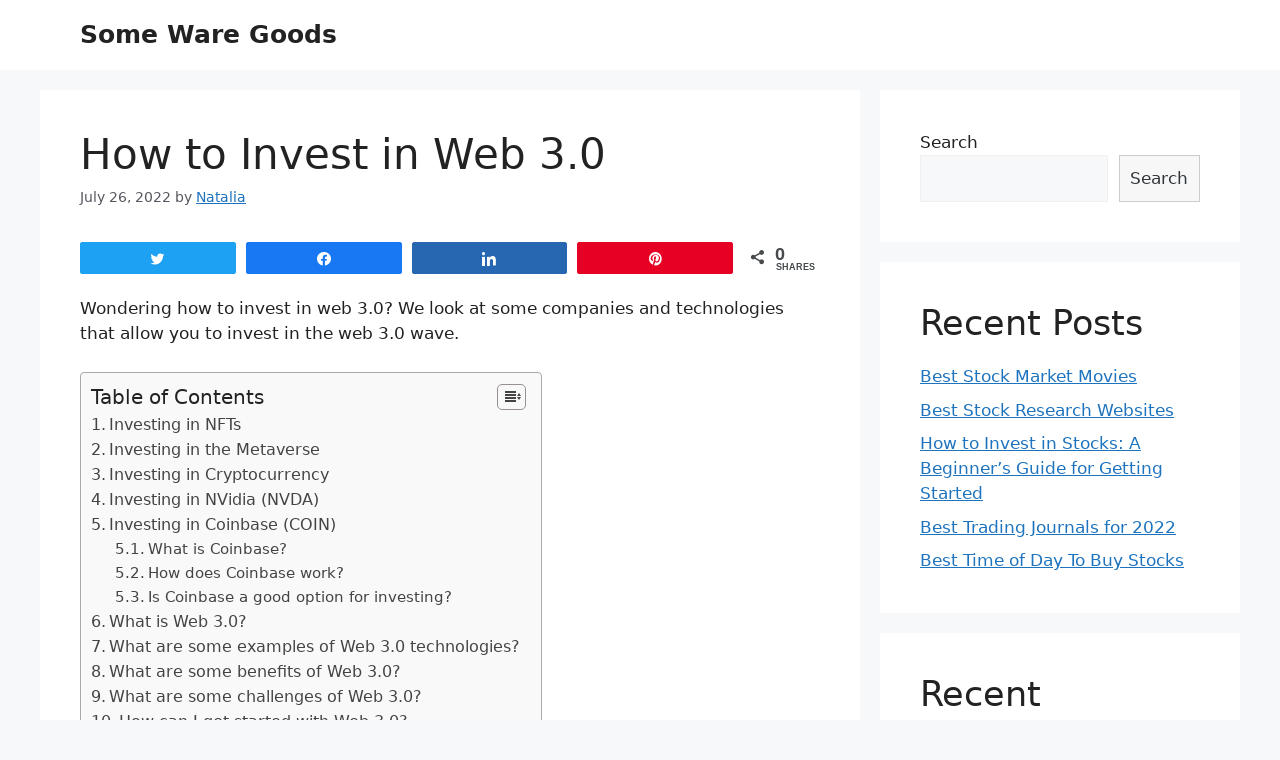

--- FILE ---
content_type: text/html
request_url: https://somewaregoods.com/how-to-invest-in-web-3-0/
body_size: 14670
content:
<!DOCTYPE html>
<html lang="en-US">
<head>
	<meta charset="UTF-8">
	<link rel="profile" href="https://gmpg.org/xfn/11">
	<meta name='robots' content='index, follow, max-image-preview:large, max-snippet:-1, max-video-preview:-1' />

<!-- Social Warfare v4.3.0 https://warfareplugins.com - BEGINNING OF OUTPUT -->
<style>
	@font-face {
		font-family: "sw-icon-font";
		src:url("/wp-content/plugins/social-warfare/assets/fonts/sw-icon-font.eot?ver=4.3.0");
		src:url("/wp-content/plugins/social-warfare/assets/fonts/sw-icon-font.eot?ver=4.3.0#iefix") format("embedded-opentype"),
		url("/wp-content/plugins/social-warfare/assets/fonts/sw-icon-font.woff?ver=4.3.0") format("woff"),
		url("/wp-content/plugins/social-warfare/assets/fonts/sw-icon-font.ttf?ver=4.3.0") format("truetype"),
		url("/wp-content/plugins/social-warfare/assets/fonts/sw-icon-font.svg?ver=4.3.0#1445203416") format("svg");
		font-weight: normal;
		font-style: normal;
		font-display:block;
	}
</style>
<!-- Social Warfare v4.3.0 https://warfareplugins.com - END OF OUTPUT -->

<meta name="viewport" content="width=device-width, initial-scale=1">
	<!-- This site is optimized with the Yoast SEO plugin v20.1 - https://yoast.com/wordpress/plugins/seo/ -->
	<title>How to Invest in Web 3.0 - Some Ware Goods</title>
	<link rel="canonical" href="/how-to-invest-in-web-3-0/" />
	<meta property="og:locale" content="en_US" />
	<meta property="og:type" content="article" />
	<meta property="og:title" content="How to Invest in Web 3.0 - Some Ware Goods" />
	<meta property="og:description" content="Wondering how to invest in web 3.0? We look at some companies and technologies that allow you to invest in the web 3.0 wave. Investing in NFTs If you&#8217;re thinking about investing in NFTs, there are a few things you should know. First, it&#8217;s important to understand what an NFT is and how it works. ... Read more" />
	<meta property="og:url" content="/how-to-invest-in-web-3-0/" />
	<meta property="og:site_name" content="Some Ware Goods" />
	<meta property="article:published_time" content="2022-07-26T20:07:23+00:00" />
	<meta name="author" content="Natalia" />
	<meta name="twitter:card" content="summary_large_image" />
	<meta name="twitter:label1" content="Written by" />
	<meta name="twitter:data1" content="Natalia" />
	<meta name="twitter:label2" content="Est. reading time" />
	<meta name="twitter:data2" content="9 minutes" />
	<script type="application/ld+json" class="yoast-schema-graph">{"@context":"https://schema.org","@graph":[{"@type":"WebPage","@id":"/how-to-invest-in-web-3-0/","url":"/how-to-invest-in-web-3-0/","name":"How to Invest in Web 3.0 - Some Ware Goods","isPartOf":{"@id":"/#website"},"datePublished":"2022-07-26T20:07:23+00:00","dateModified":"2022-07-26T20:07:23+00:00","author":{"@id":"/#/schema/person/aea0e115c2d6d34186258045000808ec"},"breadcrumb":{"@id":"/how-to-invest-in-web-3-0/#breadcrumb"},"inLanguage":"en-US","potentialAction":[{"@type":"ReadAction","target":["/how-to-invest-in-web-3-0/"]}]},{"@type":"BreadcrumbList","@id":"/how-to-invest-in-web-3-0/#breadcrumb","itemListElement":[{"@type":"ListItem","position":1,"name":"Home","item":"/"},{"@type":"ListItem","position":2,"name":"How to Invest in Web 3.0"}]},{"@type":"WebSite","@id":"/#website","url":"/","name":"Some Ware Goods","description":"Your Guide to Money, Shopping and Living the Good Life.","potentialAction":[{"@type":"SearchAction","target":{"@type":"EntryPoint","urlTemplate":"/?s={search_term_string}"},"query-input":"required name=search_term_string"}],"inLanguage":"en-US"},{"@type":"Person","@id":"/#/schema/person/aea0e115c2d6d34186258045000808ec","name":"Natalia","url":"/author/adm-i/"}]}</script>
	<!-- / Yoast SEO plugin. -->


<link rel="alternate" type="application/rss+xml" title="Some Ware Goods &raquo; Feed" href="/feed/" />
<link rel="alternate" type="application/rss+xml" title="Some Ware Goods &raquo; Comments Feed" href="/comments/feed/" />
<script>
window._wpemojiSettings = {"baseUrl":"https:\/\/s.w.org\/images\/core\/emoji\/15.0.3\/72x72\/","ext":".png","svgUrl":"https:\/\/s.w.org\/images\/core\/emoji\/15.0.3\/svg\/","svgExt":".svg","source":{"concatemoji":"https:\/\/somewaregoods.com\/wp-includes\/js\/wp-emoji-release.min.js?ver=6.5.5"}};
/*! This file is auto-generated */
!function(i,n){var o,s,e;function c(e){try{var t={supportTests:e,timestamp:(new Date).valueOf()};sessionStorage.setItem(o,JSON.stringify(t))}catch(e){}}function p(e,t,n){e.clearRect(0,0,e.canvas.width,e.canvas.height),e.fillText(t,0,0);var t=new Uint32Array(e.getImageData(0,0,e.canvas.width,e.canvas.height).data),r=(e.clearRect(0,0,e.canvas.width,e.canvas.height),e.fillText(n,0,0),new Uint32Array(e.getImageData(0,0,e.canvas.width,e.canvas.height).data));return t.every(function(e,t){return e===r[t]})}function u(e,t,n){switch(t){case"flag":return n(e,"\ud83c\udff3\ufe0f\u200d\u26a7\ufe0f","\ud83c\udff3\ufe0f\u200b\u26a7\ufe0f")?!1:!n(e,"\ud83c\uddfa\ud83c\uddf3","\ud83c\uddfa\u200b\ud83c\uddf3")&&!n(e,"\ud83c\udff4\udb40\udc67\udb40\udc62\udb40\udc65\udb40\udc6e\udb40\udc67\udb40\udc7f","\ud83c\udff4\u200b\udb40\udc67\u200b\udb40\udc62\u200b\udb40\udc65\u200b\udb40\udc6e\u200b\udb40\udc67\u200b\udb40\udc7f");case"emoji":return!n(e,"\ud83d\udc26\u200d\u2b1b","\ud83d\udc26\u200b\u2b1b")}return!1}function f(e,t,n){var r="undefined"!=typeof WorkerGlobalScope&&self instanceof WorkerGlobalScope?new OffscreenCanvas(300,150):i.createElement("canvas"),a=r.getContext("2d",{willReadFrequently:!0}),o=(a.textBaseline="top",a.font="600 32px Arial",{});return e.forEach(function(e){o[e]=t(a,e,n)}),o}function t(e){var t=i.createElement("script");t.src=e,t.defer=!0,i.head.appendChild(t)}"undefined"!=typeof Promise&&(o="wpEmojiSettingsSupports",s=["flag","emoji"],n.supports={everything:!0,everythingExceptFlag:!0},e=new Promise(function(e){i.addEventListener("DOMContentLoaded",e,{once:!0})}),new Promise(function(t){var n=function(){try{var e=JSON.parse(sessionStorage.getItem(o));if("object"==typeof e&&"number"==typeof e.timestamp&&(new Date).valueOf()<e.timestamp+604800&&"object"==typeof e.supportTests)return e.supportTests}catch(e){}return null}();if(!n){if("undefined"!=typeof Worker&&"undefined"!=typeof OffscreenCanvas&&"undefined"!=typeof URL&&URL.createObjectURL&&"undefined"!=typeof Blob)try{var e="postMessage("+f.toString()+"("+[JSON.stringify(s),u.toString(),p.toString()].join(",")+"));",r=new Blob([e],{type:"text/javascript"}),a=new Worker(URL.createObjectURL(r),{name:"wpTestEmojiSupports"});return void(a.onmessage=function(e){c(n=e.data),a.terminate(),t(n)})}catch(e){}c(n=f(s,u,p))}t(n)}).then(function(e){for(var t in e)n.supports[t]=e[t],n.supports.everything=n.supports.everything&&n.supports[t],"flag"!==t&&(n.supports.everythingExceptFlag=n.supports.everythingExceptFlag&&n.supports[t]);n.supports.everythingExceptFlag=n.supports.everythingExceptFlag&&!n.supports.flag,n.DOMReady=!1,n.readyCallback=function(){n.DOMReady=!0}}).then(function(){return e}).then(function(){var e;n.supports.everything||(n.readyCallback(),(e=n.source||{}).concatemoji?t(e.concatemoji):e.wpemoji&&e.twemoji&&(t(e.twemoji),t(e.wpemoji)))}))}((window,document),window._wpemojiSettings);
</script>
<link rel='stylesheet' id='social-warfare-block-css-css' href='/wp-content/plugins/social-warfare/assets/js/post-editor/dist/blocks.style.build.css?ver=6.5.5' media='all' />
<style id='wp-emoji-styles-inline-css'>

	img.wp-smiley, img.emoji {
		display: inline !important;
		border: none !important;
		box-shadow: none !important;
		height: 1em !important;
		width: 1em !important;
		margin: 0 0.07em !important;
		vertical-align: -0.1em !important;
		background: none !important;
		padding: 0 !important;
	}
</style>
<link rel='stylesheet' id='wp-block-library-css' href='/wp-includes/css/dist/block-library/style.min.css?ver=6.5.5' media='all' />
<style id='classic-theme-styles-inline-css'>
/*! This file is auto-generated */
.wp-block-button__link{color:#fff;background-color:#32373c;border-radius:9999px;box-shadow:none;text-decoration:none;padding:calc(.667em + 2px) calc(1.333em + 2px);font-size:1.125em}.wp-block-file__button{background:#32373c;color:#fff;text-decoration:none}
</style>
<style id='global-styles-inline-css'>
body{--wp--preset--color--black: #000000;--wp--preset--color--cyan-bluish-gray: #abb8c3;--wp--preset--color--white: #ffffff;--wp--preset--color--pale-pink: #f78da7;--wp--preset--color--vivid-red: #cf2e2e;--wp--preset--color--luminous-vivid-orange: #ff6900;--wp--preset--color--luminous-vivid-amber: #fcb900;--wp--preset--color--light-green-cyan: #7bdcb5;--wp--preset--color--vivid-green-cyan: #00d084;--wp--preset--color--pale-cyan-blue: #8ed1fc;--wp--preset--color--vivid-cyan-blue: #0693e3;--wp--preset--color--vivid-purple: #9b51e0;--wp--preset--color--contrast: var(--contrast);--wp--preset--color--contrast-2: var(--contrast-2);--wp--preset--color--contrast-3: var(--contrast-3);--wp--preset--color--base: var(--base);--wp--preset--color--base-2: var(--base-2);--wp--preset--color--base-3: var(--base-3);--wp--preset--color--accent: var(--accent);--wp--preset--gradient--vivid-cyan-blue-to-vivid-purple: linear-gradient(135deg,rgba(6,147,227,1) 0%,rgb(155,81,224) 100%);--wp--preset--gradient--light-green-cyan-to-vivid-green-cyan: linear-gradient(135deg,rgb(122,220,180) 0%,rgb(0,208,130) 100%);--wp--preset--gradient--luminous-vivid-amber-to-luminous-vivid-orange: linear-gradient(135deg,rgba(252,185,0,1) 0%,rgba(255,105,0,1) 100%);--wp--preset--gradient--luminous-vivid-orange-to-vivid-red: linear-gradient(135deg,rgba(255,105,0,1) 0%,rgb(207,46,46) 100%);--wp--preset--gradient--very-light-gray-to-cyan-bluish-gray: linear-gradient(135deg,rgb(238,238,238) 0%,rgb(169,184,195) 100%);--wp--preset--gradient--cool-to-warm-spectrum: linear-gradient(135deg,rgb(74,234,220) 0%,rgb(151,120,209) 20%,rgb(207,42,186) 40%,rgb(238,44,130) 60%,rgb(251,105,98) 80%,rgb(254,248,76) 100%);--wp--preset--gradient--blush-light-purple: linear-gradient(135deg,rgb(255,206,236) 0%,rgb(152,150,240) 100%);--wp--preset--gradient--blush-bordeaux: linear-gradient(135deg,rgb(254,205,165) 0%,rgb(254,45,45) 50%,rgb(107,0,62) 100%);--wp--preset--gradient--luminous-dusk: linear-gradient(135deg,rgb(255,203,112) 0%,rgb(199,81,192) 50%,rgb(65,88,208) 100%);--wp--preset--gradient--pale-ocean: linear-gradient(135deg,rgb(255,245,203) 0%,rgb(182,227,212) 50%,rgb(51,167,181) 100%);--wp--preset--gradient--electric-grass: linear-gradient(135deg,rgb(202,248,128) 0%,rgb(113,206,126) 100%);--wp--preset--gradient--midnight: linear-gradient(135deg,rgb(2,3,129) 0%,rgb(40,116,252) 100%);--wp--preset--font-size--small: 13px;--wp--preset--font-size--medium: 20px;--wp--preset--font-size--large: 36px;--wp--preset--font-size--x-large: 42px;--wp--preset--spacing--20: 0.44rem;--wp--preset--spacing--30: 0.67rem;--wp--preset--spacing--40: 1rem;--wp--preset--spacing--50: 1.5rem;--wp--preset--spacing--60: 2.25rem;--wp--preset--spacing--70: 3.38rem;--wp--preset--spacing--80: 5.06rem;--wp--preset--shadow--natural: 6px 6px 9px rgba(0, 0, 0, 0.2);--wp--preset--shadow--deep: 12px 12px 50px rgba(0, 0, 0, 0.4);--wp--preset--shadow--sharp: 6px 6px 0px rgba(0, 0, 0, 0.2);--wp--preset--shadow--outlined: 6px 6px 0px -3px rgba(255, 255, 255, 1), 6px 6px rgba(0, 0, 0, 1);--wp--preset--shadow--crisp: 6px 6px 0px rgba(0, 0, 0, 1);}:where(.is-layout-flex){gap: 0.5em;}:where(.is-layout-grid){gap: 0.5em;}body .is-layout-flex{display: flex;}body .is-layout-flex{flex-wrap: wrap;align-items: center;}body .is-layout-flex > *{margin: 0;}body .is-layout-grid{display: grid;}body .is-layout-grid > *{margin: 0;}:where(.wp-block-columns.is-layout-flex){gap: 2em;}:where(.wp-block-columns.is-layout-grid){gap: 2em;}:where(.wp-block-post-template.is-layout-flex){gap: 1.25em;}:where(.wp-block-post-template.is-layout-grid){gap: 1.25em;}.has-black-color{color: var(--wp--preset--color--black) !important;}.has-cyan-bluish-gray-color{color: var(--wp--preset--color--cyan-bluish-gray) !important;}.has-white-color{color: var(--wp--preset--color--white) !important;}.has-pale-pink-color{color: var(--wp--preset--color--pale-pink) !important;}.has-vivid-red-color{color: var(--wp--preset--color--vivid-red) !important;}.has-luminous-vivid-orange-color{color: var(--wp--preset--color--luminous-vivid-orange) !important;}.has-luminous-vivid-amber-color{color: var(--wp--preset--color--luminous-vivid-amber) !important;}.has-light-green-cyan-color{color: var(--wp--preset--color--light-green-cyan) !important;}.has-vivid-green-cyan-color{color: var(--wp--preset--color--vivid-green-cyan) !important;}.has-pale-cyan-blue-color{color: var(--wp--preset--color--pale-cyan-blue) !important;}.has-vivid-cyan-blue-color{color: var(--wp--preset--color--vivid-cyan-blue) !important;}.has-vivid-purple-color{color: var(--wp--preset--color--vivid-purple) !important;}.has-black-background-color{background-color: var(--wp--preset--color--black) !important;}.has-cyan-bluish-gray-background-color{background-color: var(--wp--preset--color--cyan-bluish-gray) !important;}.has-white-background-color{background-color: var(--wp--preset--color--white) !important;}.has-pale-pink-background-color{background-color: var(--wp--preset--color--pale-pink) !important;}.has-vivid-red-background-color{background-color: var(--wp--preset--color--vivid-red) !important;}.has-luminous-vivid-orange-background-color{background-color: var(--wp--preset--color--luminous-vivid-orange) !important;}.has-luminous-vivid-amber-background-color{background-color: var(--wp--preset--color--luminous-vivid-amber) !important;}.has-light-green-cyan-background-color{background-color: var(--wp--preset--color--light-green-cyan) !important;}.has-vivid-green-cyan-background-color{background-color: var(--wp--preset--color--vivid-green-cyan) !important;}.has-pale-cyan-blue-background-color{background-color: var(--wp--preset--color--pale-cyan-blue) !important;}.has-vivid-cyan-blue-background-color{background-color: var(--wp--preset--color--vivid-cyan-blue) !important;}.has-vivid-purple-background-color{background-color: var(--wp--preset--color--vivid-purple) !important;}.has-black-border-color{border-color: var(--wp--preset--color--black) !important;}.has-cyan-bluish-gray-border-color{border-color: var(--wp--preset--color--cyan-bluish-gray) !important;}.has-white-border-color{border-color: var(--wp--preset--color--white) !important;}.has-pale-pink-border-color{border-color: var(--wp--preset--color--pale-pink) !important;}.has-vivid-red-border-color{border-color: var(--wp--preset--color--vivid-red) !important;}.has-luminous-vivid-orange-border-color{border-color: var(--wp--preset--color--luminous-vivid-orange) !important;}.has-luminous-vivid-amber-border-color{border-color: var(--wp--preset--color--luminous-vivid-amber) !important;}.has-light-green-cyan-border-color{border-color: var(--wp--preset--color--light-green-cyan) !important;}.has-vivid-green-cyan-border-color{border-color: var(--wp--preset--color--vivid-green-cyan) !important;}.has-pale-cyan-blue-border-color{border-color: var(--wp--preset--color--pale-cyan-blue) !important;}.has-vivid-cyan-blue-border-color{border-color: var(--wp--preset--color--vivid-cyan-blue) !important;}.has-vivid-purple-border-color{border-color: var(--wp--preset--color--vivid-purple) !important;}.has-vivid-cyan-blue-to-vivid-purple-gradient-background{background: var(--wp--preset--gradient--vivid-cyan-blue-to-vivid-purple) !important;}.has-light-green-cyan-to-vivid-green-cyan-gradient-background{background: var(--wp--preset--gradient--light-green-cyan-to-vivid-green-cyan) !important;}.has-luminous-vivid-amber-to-luminous-vivid-orange-gradient-background{background: var(--wp--preset--gradient--luminous-vivid-amber-to-luminous-vivid-orange) !important;}.has-luminous-vivid-orange-to-vivid-red-gradient-background{background: var(--wp--preset--gradient--luminous-vivid-orange-to-vivid-red) !important;}.has-very-light-gray-to-cyan-bluish-gray-gradient-background{background: var(--wp--preset--gradient--very-light-gray-to-cyan-bluish-gray) !important;}.has-cool-to-warm-spectrum-gradient-background{background: var(--wp--preset--gradient--cool-to-warm-spectrum) !important;}.has-blush-light-purple-gradient-background{background: var(--wp--preset--gradient--blush-light-purple) !important;}.has-blush-bordeaux-gradient-background{background: var(--wp--preset--gradient--blush-bordeaux) !important;}.has-luminous-dusk-gradient-background{background: var(--wp--preset--gradient--luminous-dusk) !important;}.has-pale-ocean-gradient-background{background: var(--wp--preset--gradient--pale-ocean) !important;}.has-electric-grass-gradient-background{background: var(--wp--preset--gradient--electric-grass) !important;}.has-midnight-gradient-background{background: var(--wp--preset--gradient--midnight) !important;}.has-small-font-size{font-size: var(--wp--preset--font-size--small) !important;}.has-medium-font-size{font-size: var(--wp--preset--font-size--medium) !important;}.has-large-font-size{font-size: var(--wp--preset--font-size--large) !important;}.has-x-large-font-size{font-size: var(--wp--preset--font-size--x-large) !important;}
.wp-block-navigation a:where(:not(.wp-element-button)){color: inherit;}
:where(.wp-block-post-template.is-layout-flex){gap: 1.25em;}:where(.wp-block-post-template.is-layout-grid){gap: 1.25em;}
:where(.wp-block-columns.is-layout-flex){gap: 2em;}:where(.wp-block-columns.is-layout-grid){gap: 2em;}
.wp-block-pullquote{font-size: 1.5em;line-height: 1.6;}
</style>
<link rel='stylesheet' id='ez-icomoon-css' href='/wp-content/plugins/easy-table-of-contents/vendor/icomoon/style.min.css?ver=2.0.33.2' media='all' />
<link rel='stylesheet' id='ez-toc-css' href='/wp-content/plugins/easy-table-of-contents/assets/css/screen.min.css?ver=2.0.33.2' media='all' />
<style id='ez-toc-inline-css'>
div#ez-toc-container p.ez-toc-title {font-size: 120%;}div#ez-toc-container p.ez-toc-title {font-weight: 500;}div#ez-toc-container ul li {font-size: 95%;}div#ez-toc-container nav ul ul li ul li {font-size: 90%!important;}
.ez-toc-container-direction {
    direction: ltr;
}

.ez-toc-counter ul {
    counter-reset: item;
}



.ez-toc-counter nav ul li a::before {
    content: counters(item, ".", decimal) ". ";
    display: inline-block;
    counter-increment: item;
    margin-right: .2em; 

    float: left;
}


.ez-toc-widget-direction {
    direction: ltr;
}

.ez-toc-widget-container ul {
    counter-reset: item;
}



.ez-toc-widget-container nav ul li a::before {
    content: counters(item, ".", decimal) ". ";
    display: inline-block;
    counter-increment: item;
    margin-right: .2em; 

    float: left;
}


</style>
<link rel='stylesheet' id='social_warfare-css' href='/wp-content/plugins/social-warfare/assets/css/style.min.css?ver=4.3.0' media='all' />
<link rel='stylesheet' id='generate-style-css' href='/wp-content/themes/generatepress/assets/css/main.min.css?ver=3.1.3' media='all' />
<style id='generate-style-inline-css'>
body{background-color:var(--base-2);color:var(--contrast);}a{color:var(--accent);}a{text-decoration:underline;}.entry-title a, .site-branding a, a.button, .wp-block-button__link, .main-navigation a{text-decoration:none;}a:hover, a:focus, a:active{color:var(--contrast);}.wp-block-group__inner-container{max-width:1200px;margin-left:auto;margin-right:auto;}:root{--contrast:#222222;--contrast-2:#575760;--contrast-3:#b2b2be;--base:#f0f0f0;--base-2:#f7f8f9;--base-3:#ffffff;--accent:#1e73be;}.has-contrast-color{color:#222222;}.has-contrast-background-color{background-color:#222222;}.has-contrast-2-color{color:#575760;}.has-contrast-2-background-color{background-color:#575760;}.has-contrast-3-color{color:#b2b2be;}.has-contrast-3-background-color{background-color:#b2b2be;}.has-base-color{color:#f0f0f0;}.has-base-background-color{background-color:#f0f0f0;}.has-base-2-color{color:#f7f8f9;}.has-base-2-background-color{background-color:#f7f8f9;}.has-base-3-color{color:#ffffff;}.has-base-3-background-color{background-color:#ffffff;}.has-accent-color{color:#1e73be;}.has-accent-background-color{background-color:#1e73be;}.top-bar{background-color:#636363;color:#ffffff;}.top-bar a{color:#ffffff;}.top-bar a:hover{color:#303030;}.site-header{background-color:var(--base-3);}.main-title a,.main-title a:hover{color:var(--contrast);}.site-description{color:var(--contrast-2);}.mobile-menu-control-wrapper .menu-toggle,.mobile-menu-control-wrapper .menu-toggle:hover,.mobile-menu-control-wrapper .menu-toggle:focus,.has-inline-mobile-toggle #site-navigation.toggled{background-color:rgba(0, 0, 0, 0.02);}.main-navigation,.main-navigation ul ul{background-color:var(--base-3);}.main-navigation .main-nav ul li a, .main-navigation .menu-toggle, .main-navigation .menu-bar-items{color:var(--contrast);}.main-navigation .main-nav ul li:not([class*="current-menu-"]):hover > a, .main-navigation .main-nav ul li:not([class*="current-menu-"]):focus > a, .main-navigation .main-nav ul li.sfHover:not([class*="current-menu-"]) > a, .main-navigation .menu-bar-item:hover > a, .main-navigation .menu-bar-item.sfHover > a{color:var(--accent);}button.menu-toggle:hover,button.menu-toggle:focus{color:var(--contrast);}.main-navigation .main-nav ul li[class*="current-menu-"] > a{color:var(--accent);}.navigation-search input[type="search"],.navigation-search input[type="search"]:active, .navigation-search input[type="search"]:focus, .main-navigation .main-nav ul li.search-item.active > a, .main-navigation .menu-bar-items .search-item.active > a{color:var(--accent);}.main-navigation ul ul{background-color:var(--base);}.separate-containers .inside-article, .separate-containers .comments-area, .separate-containers .page-header, .one-container .container, .separate-containers .paging-navigation, .inside-page-header{background-color:var(--base-3);}.entry-title a{color:var(--contrast);}.entry-title a:hover{color:var(--contrast-2);}.entry-meta{color:var(--contrast-2);}.sidebar .widget{background-color:var(--base-3);}.footer-widgets{background-color:var(--base-3);}.site-info{background-color:var(--base-3);}input[type="text"],input[type="email"],input[type="url"],input[type="password"],input[type="search"],input[type="tel"],input[type="number"],textarea,select{color:var(--contrast);background-color:var(--base-2);border-color:var(--base);}input[type="text"]:focus,input[type="email"]:focus,input[type="url"]:focus,input[type="password"]:focus,input[type="search"]:focus,input[type="tel"]:focus,input[type="number"]:focus,textarea:focus,select:focus{color:var(--contrast);background-color:var(--base-2);border-color:var(--contrast-3);}button,html input[type="button"],input[type="reset"],input[type="submit"],a.button,a.wp-block-button__link:not(.has-background){color:#ffffff;background-color:#55555e;}button:hover,html input[type="button"]:hover,input[type="reset"]:hover,input[type="submit"]:hover,a.button:hover,button:focus,html input[type="button"]:focus,input[type="reset"]:focus,input[type="submit"]:focus,a.button:focus,a.wp-block-button__link:not(.has-background):active,a.wp-block-button__link:not(.has-background):focus,a.wp-block-button__link:not(.has-background):hover{color:#ffffff;background-color:#3f4047;}a.generate-back-to-top{background-color:rgba( 0,0,0,0.4 );color:#ffffff;}a.generate-back-to-top:hover,a.generate-back-to-top:focus{background-color:rgba( 0,0,0,0.6 );color:#ffffff;}@media (max-width:768px){.main-navigation .menu-bar-item:hover > a, .main-navigation .menu-bar-item.sfHover > a{background:none;color:var(--contrast);}}.nav-below-header .main-navigation .inside-navigation.grid-container, .nav-above-header .main-navigation .inside-navigation.grid-container{padding:0px 20px 0px 20px;}.site-main .wp-block-group__inner-container{padding:40px;}.separate-containers .paging-navigation{padding-top:20px;padding-bottom:20px;}.entry-content .alignwide, body:not(.no-sidebar) .entry-content .alignfull{margin-left:-40px;width:calc(100% + 80px);max-width:calc(100% + 80px);}.rtl .menu-item-has-children .dropdown-menu-toggle{padding-left:20px;}.rtl .main-navigation .main-nav ul li.menu-item-has-children > a{padding-right:20px;}@media (max-width:768px){.separate-containers .inside-article, .separate-containers .comments-area, .separate-containers .page-header, .separate-containers .paging-navigation, .one-container .site-content, .inside-page-header{padding:30px;}.site-main .wp-block-group__inner-container{padding:30px;}.inside-top-bar{padding-right:30px;padding-left:30px;}.inside-header{padding-right:30px;padding-left:30px;}.widget-area .widget{padding-top:30px;padding-right:30px;padding-bottom:30px;padding-left:30px;}.footer-widgets-container{padding-top:30px;padding-right:30px;padding-bottom:30px;padding-left:30px;}.inside-site-info{padding-right:30px;padding-left:30px;}.entry-content .alignwide, body:not(.no-sidebar) .entry-content .alignfull{margin-left:-30px;width:calc(100% + 60px);max-width:calc(100% + 60px);}.one-container .site-main .paging-navigation{margin-bottom:20px;}}/* End cached CSS */.is-right-sidebar{width:30%;}.is-left-sidebar{width:30%;}.site-content .content-area{width:70%;}@media (max-width:768px){.main-navigation .menu-toggle,.sidebar-nav-mobile:not(#sticky-placeholder){display:block;}.main-navigation ul,.gen-sidebar-nav,.main-navigation:not(.slideout-navigation):not(.toggled) .main-nav > ul,.has-inline-mobile-toggle #site-navigation .inside-navigation > *:not(.navigation-search):not(.main-nav){display:none;}.nav-align-right .inside-navigation,.nav-align-center .inside-navigation{justify-content:space-between;}.has-inline-mobile-toggle .mobile-menu-control-wrapper{display:flex;flex-wrap:wrap;}.has-inline-mobile-toggle .inside-header{flex-direction:row;text-align:left;flex-wrap:wrap;}.has-inline-mobile-toggle .header-widget,.has-inline-mobile-toggle #site-navigation{flex-basis:100%;}.nav-float-left .has-inline-mobile-toggle #site-navigation{order:10;}}
</style>
<link rel='stylesheet' id='yarppRelatedCss-css' href='/wp-content/plugins/yet-another-related-posts-plugin/style/related.css?ver=5.27.8' media='all' />
<script src="/wp-includes/js/jquery/jquery.min.js?ver=3.7.1" id="jquery-core-js"></script>
<script src="/wp-includes/js/jquery/jquery-migrate.min.js?ver=3.4.1" id="jquery-migrate-js"></script>
<link rel="https://api.w.org/" href="/wp-json/" /><link rel="alternate" type="application/json" href="/wp-json/wp/v2/posts/17313" /><link rel="EditURI" type="application/rsd+xml" title="RSD" href="/xmlrpc.php?rsd" />
<meta name="generator" content="WordPress 6.5.5" />
<link rel='shortlink' href='/?p=17313' />
<link rel="alternate" type="application/json+oembed" href="/wp-json/oembed/1.0/embed?url=https%3A%2F%2Fsomewaregoods.com%2Fhow-to-invest-in-web-3-0%2F" />
<link rel="alternate" type="text/xml+oembed" href="/wp-json/oembed/1.0/embed?url=https%3A%2F%2Fsomewaregoods.com%2Fhow-to-invest-in-web-3-0%2F&#038;format=xml" />
<!-- HFCM by 99 Robots - Snippet # 1: GA -->
<!-- Global site tag (gtag.js) - Google Analytics -->
<script async src="https://www.googletagmanager.com/gtag/js?id=UA-156895438-1"></script>
<script>
  window.dataLayer = window.dataLayer || [];
  function gtag(){dataLayer.push(arguments);}
  gtag('js', new Date());

  gtag('config', 'UA-156895438-1');
</script>

<!-- /end HFCM by 99 Robots -->
</head>

<body class="post-template-default single single-post postid-17313 single-format-standard wp-embed-responsive right-sidebar nav-float-right separate-containers header-aligned-left dropdown-hover" itemtype="https://schema.org/Blog" itemscope>
	<a class="screen-reader-text skip-link" href="#content" title="Skip to content">Skip to content</a>		<header class="site-header has-inline-mobile-toggle" id="masthead" aria-label="Site"  itemtype="https://schema.org/WPHeader" itemscope>
			<div class="inside-header grid-container">
				<div class="site-branding">
						<p class="main-title" itemprop="headline">
					<a href="/" rel="home">
						Some Ware Goods
					</a>
				</p>
						
					</div>	<nav class="main-navigation mobile-menu-control-wrapper" id="mobile-menu-control-wrapper" aria-label="Mobile Toggle">
				<button data-nav="site-navigation" class="menu-toggle" aria-controls="primary-menu" aria-expanded="false">
			<span class="gp-icon icon-menu-bars"><svg viewBox="0 0 512 512" aria-hidden="true" xmlns="http://www.w3.org/2000/svg" width="1em" height="1em"><path d="M0 96c0-13.255 10.745-24 24-24h464c13.255 0 24 10.745 24 24s-10.745 24-24 24H24c-13.255 0-24-10.745-24-24zm0 160c0-13.255 10.745-24 24-24h464c13.255 0 24 10.745 24 24s-10.745 24-24 24H24c-13.255 0-24-10.745-24-24zm0 160c0-13.255 10.745-24 24-24h464c13.255 0 24 10.745 24 24s-10.745 24-24 24H24c-13.255 0-24-10.745-24-24z" /></svg><svg viewBox="0 0 512 512" aria-hidden="true" xmlns="http://www.w3.org/2000/svg" width="1em" height="1em"><path d="M71.029 71.029c9.373-9.372 24.569-9.372 33.942 0L256 222.059l151.029-151.03c9.373-9.372 24.569-9.372 33.942 0 9.372 9.373 9.372 24.569 0 33.942L289.941 256l151.03 151.029c9.372 9.373 9.372 24.569 0 33.942-9.373 9.372-24.569 9.372-33.942 0L256 289.941l-151.029 151.03c-9.373 9.372-24.569 9.372-33.942 0-9.372-9.373-9.372-24.569 0-33.942L222.059 256 71.029 104.971c-9.372-9.373-9.372-24.569 0-33.942z" /></svg></span><span class="screen-reader-text">Menu</span>		</button>
	</nav>
			<nav class="main-navigation sub-menu-right" id="site-navigation" aria-label="Primary"  itemtype="https://schema.org/SiteNavigationElement" itemscope>
			<div class="inside-navigation grid-container">
								<button class="menu-toggle" aria-controls="primary-menu" aria-expanded="false">
					<span class="gp-icon icon-menu-bars"><svg viewBox="0 0 512 512" aria-hidden="true" xmlns="http://www.w3.org/2000/svg" width="1em" height="1em"><path d="M0 96c0-13.255 10.745-24 24-24h464c13.255 0 24 10.745 24 24s-10.745 24-24 24H24c-13.255 0-24-10.745-24-24zm0 160c0-13.255 10.745-24 24-24h464c13.255 0 24 10.745 24 24s-10.745 24-24 24H24c-13.255 0-24-10.745-24-24zm0 160c0-13.255 10.745-24 24-24h464c13.255 0 24 10.745 24 24s-10.745 24-24 24H24c-13.255 0-24-10.745-24-24z" /></svg><svg viewBox="0 0 512 512" aria-hidden="true" xmlns="http://www.w3.org/2000/svg" width="1em" height="1em"><path d="M71.029 71.029c9.373-9.372 24.569-9.372 33.942 0L256 222.059l151.029-151.03c9.373-9.372 24.569-9.372 33.942 0 9.372 9.373 9.372 24.569 0 33.942L289.941 256l151.03 151.029c9.372 9.373 9.372 24.569 0 33.942-9.373 9.372-24.569 9.372-33.942 0L256 289.941l-151.029 151.03c-9.373 9.372-24.569 9.372-33.942 0-9.372-9.373-9.372-24.569 0-33.942L222.059 256 71.029 104.971c-9.372-9.373-9.372-24.569 0-33.942z" /></svg></span><span class="mobile-menu">Menu</span>				</button>
						<div id="primary-menu" class="main-nav">
			<ul class="menu sf-menu">
							</ul>
		</div>
					</div>
		</nav>
					</div>
		</header>
		
	<div class="site grid-container container hfeed" id="page">
				<div class="site-content" id="content">
			
	<div class="content-area" id="primary">
		<main class="site-main" id="main">
			
<article id="post-17313" class="post-17313 post type-post status-publish format-standard hentry category-blog" itemtype="https://schema.org/CreativeWork" itemscope>
	<div class="inside-article">
					<header class="entry-header" aria-label="Content">
				<h1 class="entry-title" itemprop="headline">How to Invest in Web 3.0</h1>		<div class="entry-meta">
			<span class="posted-on"><time class="entry-date published" datetime="2022-07-26T20:07:23+00:00" itemprop="datePublished">July 26, 2022</time></span> <span class="byline">by <span class="author vcard" itemprop="author" itemtype="https://schema.org/Person" itemscope><a class="url fn n" href="/author/adm-i/" title="View all posts by Natalia" rel="author" itemprop="url"><span class="author-name" itemprop="name">Natalia</span></a></span></span> 		</div>
					</header>
			
		<div class="entry-content" itemprop="text">
			<div class="swp_social_panel swp_horizontal_panel swp_flat_fresh  swp_default_full_color swp_individual_full_color swp_other_full_color scale-100  scale-" data-min-width="1100" data-float-color="#ffffff" data-float="none" data-float-mobile="none" data-transition="slide" data-post-id="17313" ><div class="nc_tweetContainer swp_share_button swp_twitter" data-network="twitter"><a class="nc_tweet swp_share_link" rel="nofollow noreferrer noopener" target="_blank" href="https://twitter.com/intent/tweet?text=How+to+Invest+in+Web+3.0&url=https%3A%2F%2Fsomewaregoods.com%2Fhow-to-invest-in-web-3-0%2F" data-link="https://twitter.com/intent/tweet?text=How+to+Invest+in+Web+3.0&url=https%3A%2F%2Fsomewaregoods.com%2Fhow-to-invest-in-web-3-0%2F"><span class="swp_count swp_hide"><span class="iconFiller"><span class="spaceManWilly"><i class="sw swp_twitter_icon"></i><span class="swp_share">Tweet</span></span></span></span></a></div><div class="nc_tweetContainer swp_share_button swp_facebook" data-network="facebook"><a class="nc_tweet swp_share_link" rel="nofollow noreferrer noopener" target="_blank" href="https://www.facebook.com/share.php?u=https%3A%2F%2Fsomewaregoods.com%2Fhow-to-invest-in-web-3-0%2F" data-link="https://www.facebook.com/share.php?u=https%3A%2F%2Fsomewaregoods.com%2Fhow-to-invest-in-web-3-0%2F"><span class="swp_count swp_hide"><span class="iconFiller"><span class="spaceManWilly"><i class="sw swp_facebook_icon"></i><span class="swp_share">Share</span></span></span></span></a></div><div class="nc_tweetContainer swp_share_button swp_linkedin" data-network="linkedin"><a class="nc_tweet swp_share_link" rel="nofollow noreferrer noopener" target="_blank" href="https://www.linkedin.com/cws/share?url=https%3A%2F%2Fsomewaregoods.com%2Fhow-to-invest-in-web-3-0%2F" data-link="https://www.linkedin.com/cws/share?url=https%3A%2F%2Fsomewaregoods.com%2Fhow-to-invest-in-web-3-0%2F"><span class="swp_count swp_hide"><span class="iconFiller"><span class="spaceManWilly"><i class="sw swp_linkedin_icon"></i><span class="swp_share">Share</span></span></span></span></a></div><div class="nc_tweetContainer swp_share_button swp_pinterest" data-network="pinterest"><a rel="nofollow noreferrer noopener" class="nc_tweet swp_share_link noPop" onClick="var e=document.createElement('script');
							e.setAttribute('type','text/javascript');
							e.setAttribute('charset','UTF-8');
							e.setAttribute('src','//assets.pinterest.com/js/pinmarklet.js?r='+Math.random()*99999999);
							document.body.appendChild(e);
						" ><span class="swp_count swp_hide"><span class="iconFiller"><span class="spaceManWilly"><i class="sw swp_pinterest_icon"></i><span class="swp_share">Pin</span></span></span></span></a></div><div class="nc_tweetContainer swp_share_button total_shares total_sharesalt" ><span class="swp_count ">0 <span class="swp_label">Shares</span></span></div></div>
<p>Wondering how to invest in web 3.0? We look at some companies and technologies that allow you to invest in the web 3.0 wave.</p>



<div id="ez-toc-container" class="ez-toc-v2_0_33_2 counter-hierarchy ez-toc-counter ez-toc-grey ez-toc-container-direction">
<div class="ez-toc-title-container">
<p class="ez-toc-title">Table of Contents</p>
<span class="ez-toc-title-toggle"><a href="#" class="ez-toc-pull-right ez-toc-btn ez-toc-btn-xs ez-toc-btn-default ez-toc-toggle" style="display: none;"><label for="item" aria-label="Table of Content"><i class="ez-toc-glyphicon ez-toc-icon-toggle"></i></label><input type="checkbox" id="item"></a></span></div>
<nav><ul class='ez-toc-list ez-toc-list-level-1'><li class='ez-toc-page-1 ez-toc-heading-level-2'><a class="ez-toc-link ez-toc-heading-1" href="#Investing_in_NFTs" title="Investing in NFTs">Investing in NFTs</a></li><li class='ez-toc-page-1 ez-toc-heading-level-2'><a class="ez-toc-link ez-toc-heading-2" href="#Investing_in_the_Metaverse" title="Investing in the Metaverse">Investing in the Metaverse</a></li><li class='ez-toc-page-1 ez-toc-heading-level-2'><a class="ez-toc-link ez-toc-heading-3" href="#Investing_in_Cryptocurrency" title="Investing in Cryptocurrency">Investing in Cryptocurrency</a></li><li class='ez-toc-page-1 ez-toc-heading-level-2'><a class="ez-toc-link ez-toc-heading-4" href="#Investing_in_NVidia_NVDA" title="Investing in NVidia (NVDA)">Investing in NVidia (NVDA)</a></li><li class='ez-toc-page-1 ez-toc-heading-level-2'><a class="ez-toc-link ez-toc-heading-5" href="#Investing_in_Coinbase_COIN" title="Investing in Coinbase (COIN)">Investing in Coinbase (COIN)</a><ul class='ez-toc-list-level-3'><li class='ez-toc-heading-level-3'><a class="ez-toc-link ez-toc-heading-6" href="#What_is_Coinbase" title="What is Coinbase?">What is Coinbase?</a></li><li class='ez-toc-page-1 ez-toc-heading-level-3'><a class="ez-toc-link ez-toc-heading-7" href="#How_does_Coinbase_work" title="How does Coinbase work?">How does Coinbase work?</a></li><li class='ez-toc-page-1 ez-toc-heading-level-3'><a class="ez-toc-link ez-toc-heading-8" href="#Is_Coinbase_a_good_option_for_investing" title="Is Coinbase a good option for investing?">Is Coinbase a good option for investing?</a></li></ul></li><li class='ez-toc-page-1 ez-toc-heading-level-2'><a class="ez-toc-link ez-toc-heading-9" href="#What_is_Web_30" title="What is Web 3.0?">What is Web 3.0?</a></li><li class='ez-toc-page-1 ez-toc-heading-level-2'><a class="ez-toc-link ez-toc-heading-10" href="#What_are_some_examples_of_Web_30_technologies" title="What are some examples of Web 3.0 technologies?">What are some examples of Web 3.0 technologies?</a></li><li class='ez-toc-page-1 ez-toc-heading-level-2'><a class="ez-toc-link ez-toc-heading-11" href="#What_are_some_benefits_of_Web_30" title="What are some benefits of Web 3.0?">What are some benefits of Web 3.0?</a></li><li class='ez-toc-page-1 ez-toc-heading-level-2'><a class="ez-toc-link ez-toc-heading-12" href="#What_are_some_challenges_of_Web_30" title="What are some challenges of Web 3.0?">What are some challenges of Web 3.0?</a></li><li class='ez-toc-page-1 ez-toc-heading-level-2'><a class="ez-toc-link ez-toc-heading-13" href="#How_can_I_get_started_with_Web_30" title="How can I get started with Web 3.0?">How can I get started with Web 3.0?</a><ul class='ez-toc-list-level-3'><li class='ez-toc-heading-level-3'><a class="ez-toc-link ez-toc-heading-14" href="#Related_posts" title="Related posts:">Related posts:</a></li></ul></li></ul></nav></div>
<h2 class="wp-block-heading"><span class="ez-toc-section" id="Investing_in_NFTs"></span>Investing in NFTs<span class="ez-toc-section-end"></span></h2>



<p>If you&#8217;re thinking about investing in NFTs, there are a few things you should know. First, it&#8217;s important to understand what an NFT is and how it works. An NFT is a digital asset that can be bought, sold, or traded like any other commodity. However, unlike traditional commodities, NFTs are not subject to the same rules and regulations. This makes them a risky investment, but one with the potential for high rewards.</p>



<p>Before investing in any NFT, research the market carefully. There are many different types of NFTs, each with its own risks and rewards. You&#8217;ll need to decide which type of NFT you&#8217;re interested in before you can start investing.</p>



<p>Once you&#8217;ve decided which type of NFT you want to invest in, it&#8217;s time to start looking for a platform to buy or sell them. There are a few different options, but the most popular is probably Ethereum. Ethereum is a decentralized platform that allows people to create and trade NFTs.</p>



<p>If you&#8217;re not familiar with Ethereum, don&#8217;t worry; there&#8217;s plenty of help available. You can find all sorts of resources online, including tutorials and videos. Just make sure you do your homework before investing any money.</p>



<h2 class="wp-block-heading"><span class="ez-toc-section" id="Investing_in_the_Metaverse"></span>Investing in the Metaverse<span class="ez-toc-section-end"></span></h2>



<p>As the metaverse continues to grow and evolve, more and more people are starting to invest in it. While there are many different ways to invest in the metaverse, one of the most popular ways is through virtual real estate.</p>



<p>Virtual real estate is land or property that exists within the metaverse. Just like regular real estate, virtual real estate can be bought, sold, or leased. And just like regular real estate, there is a wide range of prices for virtual real estate depending on its location and amenities.</p>



<p>Investing in virtual real estate is a great way to get involved in the metaverse and potentially make a profit. However, it&#8217;s important to do your research before investing any money. There are a lot of scams and fake investment opportunities out there, so it&#8217;s important to be careful.</p>



<p>If you&#8217;re interested in investing in virtual real estate, there are a few things you should keep in mind. First, consider the location of the property. Is it in a popular area within the metaverse? Is it close to important landmarks or other desirable locations? The location of the property will affect its value and desirability.</p>



<p>Secondly, consider the amenities that come with the property. Does it have a good view? Is it near transportation or other conveniences? The more amenities a property has, the more valuable it will be.</p>



<p>Lastly, don&#8217;t forget to factor in the cost of maintenance and upkeep. Just like regular real estate, virtual real estate requires regular maintenance and upkeep. Be sure to budget for these costs when considering an investment.</p>



<p>Virtual real estate is a great way to get involved in the metaverse and potentially make a profit. However, it&#8217;s important to do your research and be careful before investing any money. With a little bit of planning and forethought, you can be well on your way to becoming a successful investor in the metaverse.</p>



<h2 class="wp-block-heading"><span class="ez-toc-section" id="Investing_in_Cryptocurrency"></span>Investing in Cryptocurrency<span class="ez-toc-section-end"></span></h2>



<p>There are a lot of reasons to invest in the cryptocurrency.Cryptocurrency is still in its early stages, which means that there is a lot of potential for growth. The price of cryptocurrency can also be volatile, which means that it can potentially make you a lot of money if you invest early on.</p>



<p>There are also a few risks associated with investing in cryptocurrency. For example, the value of cryptocurrency can drop suddenly and unexpectedly. You should always be prepared for this possibility and only invest what you can afford to lose.</p>



<p>Investing in cryptocurrency can be a great way to make some quick and easy money. However, you should always remember to do your research before investing any money. Make sure that you understand the risks involved and only invest what you can afford to lose.</p>



<p>If you&#8217;re thinking about investing in cryptocurrency, then there are a few things that you need to know. First of all, it&#8217;s important to remember that the value of cryptocurrency can fluctuate wildly. This means that you could potentially make a lot of money if you invest early on, but you could also lose everything if the market takes a turn for the worse.</p>



<p>It&#8217;s also worth noting that there are a number of different types of cryptocurrency, so it&#8217;s important to choose one that you&#8217;re comfortable with. There are many different exchanges where you can buy and sell cryptocurrency, so make sure to look around and find one that suits your needs.</p>



<p>Finally, always remember to diversify your investment portfolio. Don&#8217;t put all of your eggs in one basket, and don&#8217;t invest everything you have into just one type of cryptocurrency. Diversifying will help you to spread the risk and protect your investment in case the market takes a turn for the worse.</p>



<h2 class="wp-block-heading"><span class="ez-toc-section" id="Investing_in_NVidia_NVDA"></span>Investing in NVidia (NVDA)<span class="ez-toc-section-end"></span></h2>



<p>There are many reasons to invest in NVidia. The company is a market leader in graphics processing units (GPUs) and has a strong foothold in the gaming market. It also has a growing presence in the data center market with its Tesla GPUs.</p>



<p>NVidia is well positioned to benefit from the growth of artificial intelligence (AI). Its GPUs are used by major tech companies such as Google and Facebook for training deep learning algorithms. The company is also investing heavily in autonomous driving, which is another promising growth area.</p>



<p>Overall, NVidia is a company with a solid future prospects. It is well positioned to capitalize on some of the most exciting growth trends in the tech sector. As such, it makes sense to consider adding NVidia to your portfolio.</p>



<h2 class="wp-block-heading"><span class="ez-toc-section" id="Investing_in_Coinbase_COIN"></span>Investing in Coinbase (COIN)<span class="ez-toc-section-end"></span></h2>



<p>If you&#8217;re looking to invest in cryptocurrency, one of the most popular platforms is Coinbase. In this article, we&#8217;ll take a look at what Coinbase is, how it works, and whether it&#8217;s a good option for investing in digital currency.</p>



<h3 class="wp-block-heading"><span class="ez-toc-section" id="What_is_Coinbase"></span>What is Coinbase?<span class="ez-toc-section-end"></span></h3>



<p>Coinbase is a digital asset exchange company founded in 2012. It allows users to buy and sell cryptocurrencies, as well as store them in a wallet on the platform. Coinbase also offers a range of other services, including a brokerage service for buying and selling cryptocurrencies, and a merchant solution for businesses that accept cryptocurrency payments.</p>



<h3 class="wp-block-heading"><span class="ez-toc-section" id="How_does_Coinbase_work"></span>How does Coinbase work?<span class="ez-toc-section-end"></span></h3>



<p>Users can buy and sell cryptocurrencies on Coinbase using either fiat currency (e.g. US dollars) or cryptocurrency. When buying cryptocurrency, Coinbase will hold the coins in a wallet on the platform. This is known as a custodial wallet, and means that Coinbase is responsible for storing the coins.</p>



<p>Coinbase also offers a non-custodial wallet, which allows users to store their own coins. This is generally considered to be a more secure option, as it means that the user is in control of their own private keys.</p>



<h3 class="wp-block-heading"><span class="ez-toc-section" id="Is_Coinbase_a_good_option_for_investing"></span>Is Coinbase a good option for investing?<span class="ez-toc-section-end"></span></h3>



<p>Coinbase is one of the most popular cryptocurrency exchanges, and has been praised for its ease of use. However, it&#8217;s worth noting that Coinbase has been involved in some controversy in the past. In 2017, it was revealed that Coinbase had over-charged users for Bitcoin purchases by as much as 10%. Coinbase has since refunded affected users.</p>



<p>Coinbase is also one of the most expensive exchanges to use. It charges a flat fee of 4% for all cryptocurrency purchases, and also applies a spread to the buy and sell price of each coin. This means that it&#8217;s not the cheapest option for buying cryptocurrency.</p>



<p>However, Coinbase does offer some advantages that make it a good option for investing. Firstly, it&#8217;s one of the most user-friendly exchanges, which makes it a good choice for those new to cryptocurrency investing. Secondly, Coinbase is a regulated company, which adds an extra layer of security.</p>



<p>Overall, Coinbase is a popular and user-friendly platform that offers a range of services for buying, selling and storing cryptocurrencies. While it&#8217;s not the cheapest option available, its ease of use and regulation make it a good choice for those looking to invest in digital currency.</p>



<h2 class="wp-block-heading"><span class="ez-toc-section" id="What_is_Web_30"></span>What is Web 3.0?<span class="ez-toc-section-end"></span></h2>



<p>Web 3.0 is the third generation of the World Wide Web that focuses on Semantic Web and Linked Data technologies to provide more intelligent and user-friendly web experiences.</p>



<h2 class="wp-block-heading"><span class="ez-toc-section" id="What_are_some_examples_of_Web_30_technologies"></span>What are some examples of Web 3.0 technologies?<span class="ez-toc-section-end"></span></h2>



<p>Some examples of Web 3.0 technologies include:</p>



<p>&#8211; Semantic Web: A system of linked data that can be read and interpreted by computers, making it possible for machines to understand the meaning of data on the web.</p>



<p>&#8211; Linked Data: A method of representing data using URIs (uniform resource identifiers) and RDF (resource description framework) standards, which makes data more inter-linked and easier to process.</p>



<p>&#8211; Web Services: A way of exposing data and functionality as web-based services that can be accessed by other applications.</p>



<h2 class="wp-block-heading"><span class="ez-toc-section" id="What_are_some_benefits_of_Web_30"></span>What are some benefits of Web 3.0?<span class="ez-toc-section-end"></span></h2>



<p>Some benefits of Web 3.0 include:</p>



<p>&#8211; More intelligent and user-friendly web experiences: By making data more machine-readable, Web 3.0 technologies can enable more intelligent search results, personalised content recommendations, and other features that make the web more user-friendly.</p>



<p>&#8211; Improved data interoperability: Linked Data standards make it easier for different systems to share data, which can lead to improved data interoperability between organisations.</p>



<p>&#8211; Increased opportunities for innovation: The exposed data and functionality of Web Services can provide a new platform for developers to build innovative applications on top of.</p>



<h2 class="wp-block-heading"><span class="ez-toc-section" id="What_are_some_challenges_of_Web_30"></span>What are some challenges of Web 3.0?<span class="ez-toc-section-end"></span></h2>



<p>Some challenges of Web 3.0 include:</p>



<p>&#8211; The need for standards: In order for the Semantic Web and Linked Data to work, there needs to be a degree of standardisation around how data is represented and linked. This can be a challenge as there is no one governing body that can enforce these standards.</p>



<p>&#8211; The need for adoption: For the benefits of Web 3.0 to be realised, there needs to be widespread adoption by both web users and developers. This can be a challenge as it requires buy-in from a large number of people and organisations.</p>



<p>&#8211; The need for investment: The development of Web 3.0 technologies can require significant investment, both in terms of time and money. This can be a challenge for small organisations or individual developers.</p>



<h2 class="wp-block-heading"><span class="ez-toc-section" id="How_can_I_get_started_with_Web_30"></span>How can I get started with Web 3.0?<span class="ez-toc-section-end"></span></h2>



<p>If you&#8217;re interested in exploring Web 3.0 technologies, there are a few ways you can get started:</p>



<p>&#8211; Learn about Semantic Web and Linked Data standards: Reading up on Semantic Web and Linked Data standards is a good way to understand how these technologies work and how they can be used.</p>



<p>&#8211; Experiment with linked data: There are a number of linked data datasets available online that you can experiment with. Linked data visualisation tools can also be helpful for exploring linked data.</p>



<p>&#8211; Look for Web 3.0 applications: There are a number of applications that utilise Web 3.0 technologies, such as recommendation engines and question-answering systems. Many of these applications are open source, so you can examine the code to see how they work.</p>
<div class="swp_social_panel swp_horizontal_panel swp_flat_fresh  swp_default_full_color swp_individual_full_color swp_other_full_color scale-100  scale-" data-min-width="1100" data-float-color="#ffffff" data-float="none" data-float-mobile="none" data-transition="slide" data-post-id="17313" ><div class="nc_tweetContainer swp_share_button swp_twitter" data-network="twitter"><a class="nc_tweet swp_share_link" rel="nofollow noreferrer noopener" target="_blank" href="https://twitter.com/intent/tweet?text=How+to+Invest+in+Web+3.0&url=https%3A%2F%2Fsomewaregoods.com%2Fhow-to-invest-in-web-3-0%2F" data-link="https://twitter.com/intent/tweet?text=How+to+Invest+in+Web+3.0&url=https%3A%2F%2Fsomewaregoods.com%2Fhow-to-invest-in-web-3-0%2F"><span class="swp_count swp_hide"><span class="iconFiller"><span class="spaceManWilly"><i class="sw swp_twitter_icon"></i><span class="swp_share">Tweet</span></span></span></span></a></div><div class="nc_tweetContainer swp_share_button swp_facebook" data-network="facebook"><a class="nc_tweet swp_share_link" rel="nofollow noreferrer noopener" target="_blank" href="https://www.facebook.com/share.php?u=https%3A%2F%2Fsomewaregoods.com%2Fhow-to-invest-in-web-3-0%2F" data-link="https://www.facebook.com/share.php?u=https%3A%2F%2Fsomewaregoods.com%2Fhow-to-invest-in-web-3-0%2F"><span class="swp_count swp_hide"><span class="iconFiller"><span class="spaceManWilly"><i class="sw swp_facebook_icon"></i><span class="swp_share">Share</span></span></span></span></a></div><div class="nc_tweetContainer swp_share_button swp_linkedin" data-network="linkedin"><a class="nc_tweet swp_share_link" rel="nofollow noreferrer noopener" target="_blank" href="https://www.linkedin.com/cws/share?url=https%3A%2F%2Fsomewaregoods.com%2Fhow-to-invest-in-web-3-0%2F" data-link="https://www.linkedin.com/cws/share?url=https%3A%2F%2Fsomewaregoods.com%2Fhow-to-invest-in-web-3-0%2F"><span class="swp_count swp_hide"><span class="iconFiller"><span class="spaceManWilly"><i class="sw swp_linkedin_icon"></i><span class="swp_share">Share</span></span></span></span></a></div><div class="nc_tweetContainer swp_share_button swp_pinterest" data-network="pinterest"><a rel="nofollow noreferrer noopener" class="nc_tweet swp_share_link noPop" onClick="var e=document.createElement('script');
							e.setAttribute('type','text/javascript');
							e.setAttribute('charset','UTF-8');
							e.setAttribute('src','//assets.pinterest.com/js/pinmarklet.js?r='+Math.random()*99999999);
							document.body.appendChild(e);
						" ><span class="swp_count swp_hide"><span class="iconFiller"><span class="spaceManWilly"><i class="sw swp_pinterest_icon"></i><span class="swp_share">Pin</span></span></span></span></a></div><div class="nc_tweetContainer swp_share_button total_shares total_sharesalt" ><span class="swp_count ">0 <span class="swp_label">Shares</span></span></div></div><div class="swp-content-locator"></div><div class='yarpp yarpp-related yarpp-related-website yarpp-template-list'>
<!-- YARPP List -->
<h3>Related posts:</h3><ol>
<li><a href="/how-to-mine-etn/" rel="bookmark" title="How to Mine ETN &#8211; Electroneum Mining">How to Mine ETN &#8211; Electroneum Mining </a></li>
<li><a href="/best-free-stock-trading-app/" rel="bookmark" title="5 Best Free Stock Trading Apps [Updated for 2022]">5 Best Free Stock Trading Apps [Updated for 2022] </a></li>
<li><a href="/rich-vs-wealthy/" rel="bookmark" title="Rich vs Wealthy: The Key Differences Between The Two">Rich vs Wealthy: The Key Differences Between The Two </a></li>
<li><a href="/best-stock-market-movies/" rel="bookmark" title="Best Stock Market Movies">Best Stock Market Movies </a></li>
</ol>
</div>
		</div>

				<footer class="entry-meta" aria-label="Entry meta">
			<span class="cat-links"><span class="gp-icon icon-categories"><svg viewBox="0 0 512 512" aria-hidden="true" xmlns="http://www.w3.org/2000/svg" width="1em" height="1em"><path d="M0 112c0-26.51 21.49-48 48-48h110.014a48 48 0 0143.592 27.907l12.349 26.791A16 16 0 00228.486 128H464c26.51 0 48 21.49 48 48v224c0 26.51-21.49 48-48 48H48c-26.51 0-48-21.49-48-48V112z" /></svg></span><span class="screen-reader-text">Categories </span><a href="/category/blog/" rel="category tag">Blog</a></span> 		<nav id="nav-below" class="post-navigation" aria-label="Single Post">
			<span class="screen-reader-text">Post navigation</span>

			<div class="nav-previous"><span class="gp-icon icon-arrow-left"><svg viewBox="0 0 192 512" aria-hidden="true" xmlns="http://www.w3.org/2000/svg" width="1em" height="1em" fill-rule="evenodd" clip-rule="evenodd" stroke-linejoin="round" stroke-miterlimit="1.414"><path d="M178.425 138.212c0 2.265-1.133 4.813-2.832 6.512L64.276 256.001l111.317 111.277c1.7 1.7 2.832 4.247 2.832 6.513 0 2.265-1.133 4.813-2.832 6.512L161.43 394.46c-1.7 1.7-4.249 2.832-6.514 2.832-2.266 0-4.816-1.133-6.515-2.832L16.407 262.514c-1.699-1.7-2.832-4.248-2.832-6.513 0-2.265 1.133-4.813 2.832-6.512l131.994-131.947c1.7-1.699 4.249-2.831 6.515-2.831 2.265 0 4.815 1.132 6.514 2.831l14.163 14.157c1.7 1.7 2.832 3.965 2.832 6.513z" fill-rule="nonzero" /></svg></span><span class="prev" title="Previous"><a href="/fenty-stocks/" rel="prev">Fenty Stocks: How to Invest in Rihanna and Fenty X Savage</a></span></div><div class="nav-next"><span class="gp-icon icon-arrow-right"><svg viewBox="0 0 192 512" aria-hidden="true" xmlns="http://www.w3.org/2000/svg" width="1em" height="1em" fill-rule="evenodd" clip-rule="evenodd" stroke-linejoin="round" stroke-miterlimit="1.414"><path d="M178.425 256.001c0 2.266-1.133 4.815-2.832 6.515L43.599 394.509c-1.7 1.7-4.248 2.833-6.514 2.833s-4.816-1.133-6.515-2.833l-14.163-14.162c-1.699-1.7-2.832-3.966-2.832-6.515 0-2.266 1.133-4.815 2.832-6.515l111.317-111.316L16.407 144.685c-1.699-1.7-2.832-4.249-2.832-6.515s1.133-4.815 2.832-6.515l14.163-14.162c1.7-1.7 4.249-2.833 6.515-2.833s4.815 1.133 6.514 2.833l131.994 131.993c1.7 1.7 2.832 4.249 2.832 6.515z" fill-rule="nonzero" /></svg></span><span class="next" title="Next"><a href="/best-time-of-day-to-buy-stocks/" rel="next">Best Time of Day To Buy Stocks</a></span></div>		</nav>
				</footer>
			</div>
</article>
		</main>
	</div>

	<div class="widget-area sidebar is-right-sidebar" id="right-sidebar">
	<div class="inside-right-sidebar">
		<aside id="block-2" class="widget inner-padding widget_block widget_search"><form role="search" method="get" action="/" class="wp-block-search__button-outside wp-block-search__text-button wp-block-search"    ><label class="wp-block-search__label" for="wp-block-search__input-1" >Search</label><div class="wp-block-search__inside-wrapper " ><input class="wp-block-search__input" id="wp-block-search__input-1" placeholder="" value="" type="search" name="s" required /><button aria-label="Search" class="wp-block-search__button wp-element-button" type="submit" >Search</button></div></form></aside><aside id="block-3" class="widget inner-padding widget_block"><div class="wp-block-group"><div class="wp-block-group__inner-container is-layout-flow wp-block-group-is-layout-flow"><h2 class="wp-block-heading">Recent Posts</h2><ul class="wp-block-latest-posts__list wp-block-latest-posts"><li><a class="wp-block-latest-posts__post-title" href="/best-stock-market-movies/">Best Stock Market Movies</a></li>
<li><a class="wp-block-latest-posts__post-title" href="/best-stock-research-websites/">Best Stock Research Websites</a></li>
<li><a class="wp-block-latest-posts__post-title" href="/how-to-invest-in-stocks/">How to Invest in Stocks: A Beginner&#8217;s Guide for Getting Started</a></li>
<li><a class="wp-block-latest-posts__post-title" href="/best-trading-journals-for-2022/">Best Trading Journals for 2022</a></li>
<li><a class="wp-block-latest-posts__post-title" href="/best-time-of-day-to-buy-stocks/">Best Time of Day To Buy Stocks</a></li>
</ul></div></div></aside><aside id="block-4" class="widget inner-padding widget_block"><div class="wp-block-group"><div class="wp-block-group__inner-container is-layout-flow wp-block-group-is-layout-flow"><h2 class="wp-block-heading">Recent Comments</h2><div class="no-comments wp-block-latest-comments">No comments to show.</div></div></div></aside>	</div>
</div>

	</div>
</div>


<div class="site-footer">
			<footer class="site-info" aria-label="Site"  itemtype="https://schema.org/WPFooter" itemscope>
			<div class="inside-site-info grid-container">
								<div class="copyright-bar">
					<span class="copyright">&copy; 2024 Some Ware Goods</span> &bull; Built with <a href="https://generatepress.com" itemprop="url">GeneratePress</a>				</div>
			</div>
		</footer>
		</div>

<script id="generate-a11y">!function(){"use strict";if("querySelector"in document&&"addEventListener"in window){var e=document.body;e.addEventListener("mousedown",function(){e.classList.add("using-mouse")}),e.addEventListener("keydown",function(){e.classList.remove("using-mouse")})}}();</script><script id="social_warfare_script-js-extra">
var socialWarfare = {"addons":[],"post_id":"17313","variables":{"emphasizeIcons":false,"powered_by_toggle":false,"affiliate_link":"https:\/\/warfareplugins.com"},"floatBeforeContent":""};
</script>
<script src="/wp-content/plugins/social-warfare/assets/js/script.min.js?ver=4.3.0" id="social_warfare_script-js"></script>
<!--[if lte IE 11]>
<script src="/wp-content/themes/generatepress/assets/js/classList.min.js?ver=3.1.3" id="generate-classlist-js"></script>
<![endif]-->
<script id="generate-menu-js-extra">
var generatepressMenu = {"toggleOpenedSubMenus":"1","openSubMenuLabel":"Open Sub-Menu","closeSubMenuLabel":"Close Sub-Menu"};
</script>
<script src="/wp-content/themes/generatepress/assets/js/menu.min.js?ver=3.1.3" id="generate-menu-js"></script>
<script src="/wp-content/plugins/easy-table-of-contents/vendor/smooth-scroll/jquery.smooth-scroll.min.js?ver=2.2.0" id="ez-toc-jquery-smooth-scroll-js"></script>
<script src="/wp-content/plugins/easy-table-of-contents/vendor/js-cookie/js.cookie.min.js?ver=2.2.1" id="ez-toc-js-cookie-js"></script>
<script src="/wp-content/plugins/easy-table-of-contents/vendor/sticky-kit/jquery.sticky-kit.min.js?ver=1.9.2" id="ez-toc-jquery-sticky-kit-js"></script>
<script id="ez-toc-js-js-extra">
var ezTOC = {"smooth_scroll":"1","visibility_hide_by_default":"","width":"auto","scroll_offset":"30"};
</script>
<script src="/wp-content/plugins/easy-table-of-contents/assets/js/front.min.js?ver=2.0.33.2-1663517094" id="ez-toc-js-js"></script>
<script type="text/javascript"> var swp_nonce = "48a47f84c7";function parentIsEvil() { var html = null; try { var doc = top.location.pathname; } catch(err){ }; if(typeof doc === "undefined") { return true } else { return false }; }; if (parentIsEvil()) { top.location = self.location.href; };var url = "/how-to-invest-in-web-3-0/";if(url.indexOf("stfi.re") != -1) { var canonical = ""; var links = document.getElementsByTagName("link"); for (var i = 0; i < links.length; i ++) { if (links[i].getAttribute("rel") === "canonical") { canonical = links[i].getAttribute("href")}}; canonical = canonical.replace("?sfr=1", "");top.location = canonical; console.log(canonical);};var swpFloatBeforeContent = false; var swp_ajax_url = "/wp-admin/admin-ajax.php"; var swp_post_id = "17313";var swpClickTracking = false;</script>
</body>
</html>
